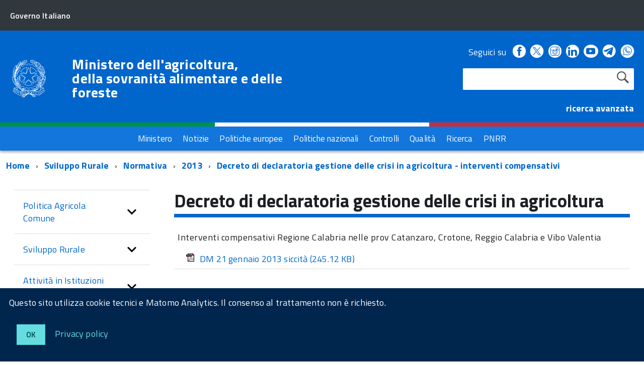

--- FILE ---
content_type: text/html; charset=ISO-8859-1
request_url: https://www.masaf.gov.it/flex/cm/pages/ServeBLOB.php/L/IT/IDPagina/5952
body_size: 9620
content:
<!DOCTYPE html>
<!--[if IE 8]><html class="no-js ie89 ie8" lang="it"><![endif]-->
<!--[if IE 9]><html class="no-js ie89 ie9" lang="it"><![endif]-->
<!--[if (gte IE 9)|!(IE)]><!-->
<html class="no-js" lang="it">
<!--<![endif]-->
<head>
<!--

		FlexCMP - Digital Experience Platform (DXP)
		v. 7.9.07 - 2024
		(c) 2000-2024 Deda Digital s.r.l. - Bologna, Italy - www.flexcmp.com - www.deda.digital
	-->
		<meta name='generator' content='FlexCMP - www.flexcmp.com' />
	

	<meta http-equiv="Content-Type" content="text/html; charset=utf-8" />
	<meta http-equiv="x-ua-compatible" content="ie=edge">
	<meta name="viewport" content="width=device-width, initial-scale=1">

	<!-- <link rel="preload" href="/flex/TemplatesUSR/Site/IT/script/IWT.min.js" as="script"> -->
	<!--
	In alternativa a WebFontLoader Ã¨ possibile caricare il font direttamente da Google
	  <link href='//fonts.googleapis.com/css?family=Titillium+Web:400,400italic,700,' rel='stylesheet' type='text/css' />
	o dal repository locale (src/fonts)
	-->
  
	<script type="text/javascript">
		WebFontConfig = {
		  google: {
			families: ['Titillium+Web:300,400,600,700,400italic:latin']
		  }
		};
		(function() {
		  var wf = document.createElement('script');
		  wf.src = '/flex/TemplatesUSR/Site/IT/script/webfont.js';
		  wf.type = 'text/javascript';
		  wf.async = 'true';
		  var s = document.getElementsByTagName('script')[0];
		  s.parentNode.insertBefore(wf, s);
		})();
	</script>
	
	<link rel="stylesheet" href="https://maxcdn.bootstrapcdn.com/bootstrap/3.3.7/css/bootstrap.min.css" >
	
	<!-- include HTML5shim per Explorer 8 -->
	<script src="/flex/TemplatesUSR/Site/IT/script/modernizr.js"></script>
	<script src="/flex/TemplatesUSR/Site/IT/script/jquery.min.js"></script>
<!--	
	<script>
		$(window).load(function () {
			
			// Caricamento HomePage Tabs
			$.getScript( "/flex/TemplatesUSR/Site/IT/script/easy-responsive-tabs.js", function( data, textStatus, jqxhr ) {
				console.log( data ); // Data returned
				console.log( textStatus ); // Success
				console.log( jqxhr.status ); // 200
				console.log( "Load was performed." );
				$('#verticalTabNews').easyResponsiveTabs({
					type: 'vertical',
					width: 'auto',
					fit: true
				});
				$('#verticalTab').easyResponsiveTabs({
					type: 'vertical',
					width: 'auto',
					fit: true
				});
			});
			
			// Espande il menu se una voce Ã¨ selezionata
			$("#sottomenuNav .LIStrong").attr("aria-expanded","true");
			
			// SOTTOMENU Responsive
			var $window = $(window);
			function checkWidth() {
				var windowsize = $window.width();
				if (windowsize < 976) {
					$("#sottomenuNav").detach().appendTo("#sottomenu .Offcanvas-content")
				} else {
					$("#sottomenuNav").detach().appendTo("#colMenuSx .sottomenuDiv")
				}
			}
			checkWidth();
			$(window).resize(checkWidth);
			
		});
	</script>	-->

	<!-- favicon schede browser -->
	<link rel="icon" href="/flex/TemplatesUSR/Site/IT/images/favicon_stellone.ico">	

	<link media="all" rel="stylesheet" href="/flex/TemplatesUSR/Site/IT/css/build.css">
	<link media="all" rel="stylesheet" href="/flex/TemplatesUSR/Site/IT/css/font.css">
	
	<!-- css che sovrascrive le classi Agid e aggiunge nuove classi-->
	<link media="all" rel="stylesheet" href="/flex/TemplatesUSR/Site/IT/css/mipaaf.css">
	
	<!-- css di Agrometeorologia -->
	<link media="all" rel="stylesheet" href="/flex/TemplatesUSR/Site/IT/css/Agrometeorologia.css">
	
	<!-- css per i TAB in homepage -->
	<link media="all" rel="stylesheet" href="/flex/TemplatesUSR/Site/IT/css/easy-responsive-tabs.css">

 	<!-- START INDEX --><title>Masaf - Decreto di declaratoria gestione delle crisi in agricoltura  </title><!-- STOP INDEX -->

	
<!-- Matomo -->
<script>
  var _paq = window._paq = window._paq || [];
  /* tracker methods like "setCustomDimension" should be called before "trackPageView" */
  _paq.push(['trackPageView']);
  _paq.push(['enableLinkTracking']);
  (function() {
    var u="https://ingestion.webanalytics.italia.it/";
    _paq.push(['setTrackerUrl', u+'matomo.php']);
    _paq.push(['setSiteId', '12534']);
    var d=document, g=d.createElement('script'), s=d.getElementsByTagName('script')[0];
    g.async=true; g.src=u+'matomo.js'; s.parentNode.insertBefore(g,s);
  })();
</script>
<!-- End Matomo Code -->
  

<!-- Global site tag (gtag.js) - Google Analytics -->
<!-- <script async src="https://www.googletagmanager.com/gtag/js?id=G-NY2RX1P4TT"></script>  -->
<!-- <script>
  window.dataLayer = window.dataLayer || [];
  function gtag(){dataLayer.push(arguments);}
  gtag('js', new Date());

  gtag('config', 'G-NY2RX1P4TT');
</script> -->
<!-- Google Tag Manager -->
<!-- <script>(function(w,d,s,l,i){w[l]=w[l]||[];w[l].push({'gtm.start':
new Date().getTime(),event:'gtm.js'});var f=d.getElementsByTagName(s)[0],
j=d.createElement(s),dl=l!='dataLayer'?'&l='+l:'';j.async=true;j.src=
'https://www.googletagmanager.com/gtm.js?id='+i+dl;f.parentNode.insertBefore(j,f);
})(window,document,'script','dataLayer','GTM-TVMPSQS');</script> -->
<!-- End Google Tag Manager -->
<link rel='canonical' href='flex/cm/pages/ServeBLOB.php/L/IT/IDPagina/5952' />
<link rel='alternate' href='flex/cm/pages/ServeBLOB.php/L/IT/IDPagina/5952' hreflang='it' />
<meta property="og:title" content="Decreto di declaratoria gestione delle crisi in agricoltura  " />
<meta property="og:type" content="article" />
<meta property="og:url" content="https://www.masaf.gov.it/flex/cm/pages/ServeBLOB.php/L/IT/IDPagina/5952" />
<meta property="og:site_name" content="www.masaf.gov.it" />
<meta property="og:description" content=" " />
<meta name="twitter:card" content="summary" />
<meta name="twitter:site" content="www.masaf.gov.it" />
<meta name="twitter:creator" content="FlexCMP" />
<meta name="twitter:title" content="Decreto di declaratoria gestione delle crisi in agricoltura  " />
<meta name="twitter:description" content=" " />

</head>

<body class="t-Pac fx-idp-5952 fx-cl-80040 fx-cl-21300 fx-cl-21400 fx-cl-21041 fx-cl-21050 fx-cl-91100 fx-cl-94010 mac chrome vma-131 vmi-0">

    <!-- Google Tag Manager (noscript) -->
<noscript><iframe src="https://www.googletagmanager.com/ns.html?id=GTM-TVMPSQS"
height="0" width="0" style="display:none;visibility:hidden"></iframe></noscript>
<!-- End Google Tag Manager (noscript) -->
    <div id="cookie-bar" class="CookieBar js-CookieBar u-background-95 u-padding-r-all" aria-hidden="true">
      <p class="u-color-white u-text-r-xs u-lineHeight-m u-padding-r-bottom">Questo sito utilizza cookie tecnici e Matomo Analytics. Il consenso al trattamento non &egrave richiesto.
      </p>
      <p>
        <button class="Button Button--default u-text-r-xxs js-cookieBarAccept u-inlineBlock u-margin-r-all">Ok</button>
        <a href="/flex/cm/pages/ServeBLOB.php/L/IT/IDPagina/5911#Cookie" class="u-text-r-xs u-color-teal-50">Privacy policy</a>
      </p>
    </div>
    
        <ul class="Skiplinks js-fr-bypasslinks u-hiddenPrint">
      <li><a href="#CorpoPagina">Vai al contenuto</a></li>
      <li><a href="#sottomenuNav">Vai al menu di sezione</a></li>      
      <li><a href="#menu" class="js-fr-offcanvas-open" aria-controls="menu" aria-label="Vai al menu principale" title="Vai al menu principale">Vai al menu principale</a></li>
      <li><a href="#main">Vai al percorso di navigazione</a></li>
    </ul>
	
	<!-- TESTATA  -->
	
<header class="Header Headroom--fixed js-Headroom u-hiddenPrint">

	<div class="Header-banner ">
		<div class="Header-owner Headroom-hideme ">
		  <a href="http://www.governo.it/"><span>Governo Italiano</span></a>
		  
		</div>
	  </div>
	
	  <div class="Header-navbar ">
		<div class="u-layout-wide Grid Grid--alignMiddle u-layoutCenter">
		  <div class="Header-logo Grid-cell" aria-hidden="true">
			<a href="https://www.masaf.gov.it/flex/cm/pages/ServeBLOB.php/L/IT/IDPagina/202" tabindex="-1">
			  <img src="/flex/TemplatesUSR/Site/IT/images/logo75.svg" alt="logo repubblica">
			</a>
		  </div>
	
		  <div class="Header-title Grid-cell">
			<h1 class="Header-titleLink">
			  <a href="https://www.masaf.gov.it/flex/cm/pages/ServeBLOB.php/L/IT/IDPagina/202">
				Ministero dell'agricoltura,<br />
				della sovranit&agrave; alimentare e delle foreste
			  </a>
			</h1>
		  </div>
	
		  <div class="Header-searchTrigger Grid-cell">
			<button aria-controls="header-search" class="js-Header-search-trigger Icon Icon-search "
			  title="attiva il form di ricerca" aria-label="attiva il form di ricerca" aria-hidden="false">
			</button>
			<button aria-controls="header-search" class="js-Header-search-trigger Icon Icon-close u-hidden "
			  title="disattiva il form di ricerca" aria-label="disattiva il form di ricerca" aria-hidden="true">
			</button>
		  </div>
		  
	
		  <!-- SOCIAL -->
		  <div class="Header-utils Grid-cell">
			<div class="Header-social Headroom-hideme">
			  <p>Seguici su</p>
			  <ul class="Header-socialIcons">
				
				<li><a href="https://www.facebook.com/Masafsocial" title="Facebook - Link esterno"><span class="Icon-facebook"></span>
				<span class="u-hiddenVisually">Facebook</span></a></li>
				
				<!-- <li><a href="https://twitter.com/socialmasaf" title="Twitter - Link esterno"><span class="Icon-twitter"></span>
				<span class="u-hiddenVisually">Twitter</span></a></li> -->
				
		<!-- Da mipaaf.css - PER INSERIRE L'ICONA DI TWITTER-X -->
				<li><a href="https://x.com/socialmasaf" title="X - Link esterno"><span class="twitter-x_header"></span>
				<span class="u-hiddenVisually">X</span></a></li>
				
				<li><a href="https://www.instagram.com/masafsocial" title="Instagram - Link esterno"><span class="Icon-instagram"></span>
				<span class="u-hiddenVisually">Instagram</span></a></li>
				
				<li><a href="https://it.linkedin.com/company/masaf" title="Linkedin - Link esterno"><span class="Icon-linkedin"></span>
				<span class="u-hiddenVisually">Linkedin</span></a></li>
				
				<li><a href="https://www.youtube.com/user/Mipaaf" title="Youtube - Link esterno"><span class="Icon-youtube"></span>
				<span class="u-hiddenVisually">Youtube</span></a></li>
				
		<!-- Da mipaaf.css - PER INSERIRE L'ICONA DI TELEGRAM -->
				<li><a href="https://t.me/MIPAAF" title="Telegram - Link esterno"><span class="telegram_header"></span>
				<span class="u-hiddenVisually">Telegram</span></a></li>
				
		<!-- Da mipaaf.css - PER INSERIRE L'ICONA DI WHATSAPP -->
				<li><a href="https://www.whatsapp.com/channel/0029Va81clcAInPquHa8Ek1N" title="Whatsapp - Link esterno"><span class="whatsapp_header"></span>
				<span class="u-hiddenVisually">Whatsapp</span></a></li>				
				
		<!-- Dal CSS online di font-awesome (richiamato in HeaderPagina.txt) utilizzo le classi "fa fa-telegram" 
					PER INSERIRE L'ICONA DI TELEGRAM -->
			<!--<li><a href="https://t.me/MIPAAF" title="Telegram - Sito esterno"><span class="fa fa-telegram" style="font-size:2.6rem!important;color:white"></span>
				<span class="u-hiddenVisually">Telegram</span></a></li>-->
				
			<!--<li><a href="http://www.slideshare.net/MipaafSocial" title="Slideshare - Sito esterno"><span class="Icon-slideshare"></span>
				<span class="u-hiddenVisually">Slideshare</span></a></li>-->
			  
			  </ul>
			</div>
			
			
			<!-- RICERCA -->
			<div class="Header-search" id="header-search">
				
<form id='F1'  method='post' action='https://www.masaf.gov.it/flex/cm/FixedPages/Common/Search.v3.php/L/IT/s/1' enctype='multipart/form-data'>
    <div id="search" class="Form-field Form-field--withPlaceholder Grid u-background-white u-color-grey-30 u-borderRadius-s"> 
        <label title="Cerca nel sito" for="text" class="GoAway" accesskey="R">Cerca</label>
        <input type='text' id='text' name='text' value='' maxlength='40' class='Input Form-input Form-input--ultraLean Grid-cell u-sizeFill u-text-r-s u-color-black u-text-r-xs u-borderRadius-s' />
        <input type='submit' id='btnOK' name='btnOK' value='Cerca'  class='Submit cerca'/>
         <input type='hidden' id='mime' name='mime' value='text/html' />
	<div class="clear">&nbsp;</div>
    </div> 

<div><input type='hidden' name='HaveDataF1' id='HaveDataF1' value='1' /></div>

</form>

			</div>
			   <strong>
				<a href="/flex/cm/FixedPages/Common/Search.v3.php/L/IT/s/2" style="color:#FFFFFF" alt="">ricerca avanzata</a>			
			  </strong>
		
		  </div>
	
		
		
		  <div class="Header-toggle Grid-cell">
			<a class="Hamburger-toggleContainer js-fr-offcanvas-open u-nojsDisplayInlineBlock u-lg-hidden u-md-hidden" href="#menu"
			  aria-controls="menu" aria-label="accedi al menu" title="accedi al menu">
			  <span class="Hamburger-toggle" role="presentation"></span>
			  <span class="Header-toggleText" role="presentation">Menu</span>
			</a>
		  </div>
	
		</div>
	  </div>
	  <!-- Header-navbar -->
	
	<!-- Bandiera italiana -->
	<div class="flag_container clearfix">
        <div class="green clearfix"></div>
        <div class="white clearfix"></div>
        <div class="red clearfix"></div>
    </div>
	
		<!-- MENU ORIZZONTALE -->
		<div class="Headroom-hideme2 u-textCenter u-hidden u-sm-hidden u-md-block u-lg-block" >
			
			<nav class="menuOrizzontale u-background-40">
			<h2 class="u-hiddenVisually">Menu</h2>
			
<ol>
<li><a href='https://www.masaf.gov.it/flex/cm/pages/ServeBLOB.php/L/IT/IDPagina/8' title='' ><span>Ministero</span></a></li>
<li><a href='https://www.masaf.gov.it/flex/cm/pages/ServeBLOB.php/L/IT/IDPagina/9' title='' ><span>Notizie</span></a></li>
<li><a href='https://www.masaf.gov.it/flex/cm/pages/ServeBLOB.php/L/IT/IDPagina/7679' title='' ><span>Politiche europee</span></a></li>
<li><a href='https://www.masaf.gov.it/flex/cm/pages/ServeBLOB.php/L/IT/IDPagina/7681' title='' ><span>Politiche nazionali</span></a></li>
<li><a href='https://www.masaf.gov.it/flex/cm/pages/ServeBLOB.php/L/IT/IDPagina/7683' title='' ><span>Controlli</span></a></li>
<li><a href='https://www.masaf.gov.it/flex/cm/pages/ServeBLOB.php/L/IT/IDPagina/309' title='' ><span>Qualit&agrave;</span></a></li>
<li><a href='https://www.masaf.gov.it/flex/cm/pages/ServeBLOB.php/L/IT/IDPagina/9064' title='' ><span>Ricerca</span></a></li>
<li><a href='https://www.masaf.gov.it/flex/cm/pages/ServeBLOB.php/L/IT/IDPagina/17911' title='' ><span>PNRR</span></a></li>
</ol>


			</nav>
		</div>
</header>	
	
		<!-- MENU NASCOSTO-->
		<div class="Offcanvas Offcanvas--right Offcanvas--modal js-fr-offcanvas u-jsVisibilityHidden u-nojsDisplayNone u-hiddenPrint" id="menu">
			<div class="Offcanvas-content u-background-white">
				<div class="Offcanvas-toggleContainer u-background-70 u-jsHidden">
				  <a class="Hamburger-toggleContainer u-block u-color-white u-padding-bottom-xxl u-padding-left-s u-padding-top-xxl js-fr-offcanvas-close"
					aria-controls="menu" aria-label="esci dalla navigazione" title="esci dalla navigazione" href="#">
					<span class="Hamburger-toggle is-active" aria-hidden="true"></span>
				  </a>
				</div>
				<nav class="Linklist Linklist--padded Treeview Treeview--default js-Treeview u-text-r-xs">
					<h2 class="u-hiddenVisually">Menu di navigazione</h2>
					
<ol>
<li><a href='https://www.masaf.gov.it/flex/cm/pages/ServeBLOB.php/L/IT/IDPagina/8' title='' ><span>Ministero</span></a></li>
<li><a href='https://www.masaf.gov.it/flex/cm/pages/ServeBLOB.php/L/IT/IDPagina/9' title='' ><span>Notizie</span></a></li>
<li><a href='https://www.masaf.gov.it/flex/cm/pages/ServeBLOB.php/L/IT/IDPagina/7679' title='' ><span>Politiche europee</span></a></li>
<li><a href='https://www.masaf.gov.it/flex/cm/pages/ServeBLOB.php/L/IT/IDPagina/7681' title='' ><span>Politiche nazionali</span></a></li>
<li><a href='https://www.masaf.gov.it/flex/cm/pages/ServeBLOB.php/L/IT/IDPagina/7683' title='' ><span>Controlli</span></a></li>
<li><a href='https://www.masaf.gov.it/flex/cm/pages/ServeBLOB.php/L/IT/IDPagina/309' title='' ><span>Qualit&agrave;</span></a></li>
<li><a href='https://www.masaf.gov.it/flex/cm/pages/ServeBLOB.php/L/IT/IDPagina/9064' title='' ><span>Ricerca</span></a></li>
<li><a href='https://www.masaf.gov.it/flex/cm/pages/ServeBLOB.php/L/IT/IDPagina/17911' title='' ><span>PNRR</span></a></li>
</ol>


				</nav>
			 </div>
		</div>
		
		<!-- SOTTOMENU NASCOSTO-->
		<div class="Offcanvas Offcanvas--right Offcanvas--modal js-fr-offcanvas u-jsVisibilityHidden u-nojsDisplayNone u-hiddenPrint" id="sottomenu">
			<div class="Offcanvas-content u-background-white">
				<div class="Offcanvas-toggleContainer u-background-70 u-jsHidden">
				  <a class="Hamburger-toggleContainer u-block u-color-white u-padding-bottom-xxl u-padding-left-s u-padding-top-xxl js-fr-offcanvas-close"
					aria-controls="menu" aria-label="esci dalla navigazione" title="esci dalla navigazione" href="#">
					<span class="Hamburger-toggle is-active" aria-hidden="true"></span>
				  </a>
				</div>
			</div>
		</div>
    
    
    <main id="main">
			<!-- INIZIO ESPLORA SOTTOMENU -->
	<p class="u-md-hidden u-lg-hidden u-padding-all-xs u-padding-left-m u-text-m u-background-grey-20">
		
		<a href="#sottomenu" class="js-scrollTo u-text-r-s u-textClean u-color-grey-50 u-alignMiddle js-fr-offcanvas-open" aria-controls="sottomenu" aria-label="accedi al sottomenu">
		<span class="Icon-list u-text-r-xl u-alignMiddle u-padding-right-xs" aria-hidden="true"></span> Naviga</a>
	</p>
	<!-- FINE ESPLORA SOTTOMENU -->
        
		<!-- INIZIO BREADCRUMB -->
	<div class="u-layout-wide u-layoutCenter u-layout-withGutter u-padding-r-bottom u-padding-r-top">
		<nav aria-label="sei qui:">
		  <h2 class="u-hiddenVisually">Percorso di navigazione</h2>
		  <ul class="Breadcrumb">
			<li class="Breadcrumb-item"><a class="Breadcrumb-link u-color-50" href="https://www.masaf.gov.it/flex/cm/pages/ServeBLOB.php/L/IT/IDPagina/202" lang="en" title="Torna alla pagina iniziale del sito">Home</a></li>
			<!-- BreadCrumb -->



<li class="Breadcrumb-item"><a class="Breadcrumb-link u-color-50" href='https://www.masaf.gov.it/svilupporurale' title="Sviluppo Rurale">Sviluppo Rurale</a></li>


<li class="Breadcrumb-item"><a class="Breadcrumb-link u-color-50" href='https://www.masaf.gov.it/flex/cm/pages/ServeBLOB.php/L/IT/IDPagina/104' title="Normativa">Normativa</a></li>


<li class="Breadcrumb-item"><a class="Breadcrumb-link u-color-50" href='https://www.masaf.gov.it/flex/cm/pages/ServeBLOB.php/L/IT/IDPagina/104/YY/2013' title="2013">2013</a></li>

<li class="Breadcrumb-item"><a class="Breadcrumb-link u-color-50" href="#main">Decreto di declaratoria gestione delle crisi in agricoltura - interventi compensativi    </a></li>


<!-- -->



	
		  </ul>
		</nav>
	</div>
<!-- FINE BREADCRUMB -->
         
         <section class="u-layout-wide u-layout-withGutter u-layoutCenter u-padding-r-top">
            <div class="Grid Grid--withGutter">
            
            	<!-- INIZIO MENU DI SEZIONE -->
                <div class="Grid-cell u-sm-size1of1 u-md-size1of4 u-lg-size1of4 u-padding-right-l u-padding-left-l" id="colMenuSx">
                    <div class="sottomenuDiv u-color-70 u-text-r-l u-padding-r-bottom">
                        <nav class="Linklist Linklist--padded Treeview Treeview--default js-Treeview u-text-r-xs" id="sottomenuNav">
                            <h2 class="u-hiddenVisually">menu di sezione</h2>
                            
<ol>
<li><a href='https://www.masaf.gov.it/flex/cm/pages/ServeBLOB.php/L/IT/IDPagina/287' title='' ><span>Politica Agricola Comune</span></a><ol>
<li><a href='https://www.masaf.gov.it/flex/cm/pages/ServeBLOB.php/L/IT/IDPagina/12126' title='' ><span>PAC 2023/2027</span></a><ol>
<li><a href='https://www.masaf.gov.it/flex/cm/pages/ServeBLOB.php/L/IT/IDPagina/12127' title='' ><span>Tappe della riforma PAC 2023-2027</span></a></li>
<li><a href='https://www.masaf.gov.it/flex/cm/pages/ServeBLOB.php/L/IT/IDPagina/13253' title='' ><span>Documenti nazionali</span></a></li>
</ol>
</li>
<li><a href='https://www.masaf.gov.it/flex/cm/pages/ServeBLOB.php/L/IT/IDPagina/23575' title='' ><span>Riforma della PAC 2028-2034</span></a><ol>
<li><a href='https://www.masaf.gov.it/flex/cm/pages/ServeBLOB.php/L/IT/IDPagina/23576' title='' ><span>Tappe della riforma</span></a></li>
</ol>
</li>
<li><a href='https://www.masaf.gov.it/flex/cm/pages/ServeBLOB.php/L/IT/IDPagina/19868' title='' ><span>Assicurazioni agevolate - SRF.01</span></a><ol>
<li><a href='https://www.masaf.gov.it/flex/cm/pages/ServeBLOB.php/L/IT/IDPagina/23803' title='' ><span>SRF.01 anno 2026</span></a></li>
<li><a href='https://www.masaf.gov.it/flex/cm/pages/ServeBLOB.php/L/IT/IDPagina/22604' title='' ><span>SRF.01 anno 2025</span></a></li>
<li><a href='https://www.masaf.gov.it/flex/cm/pages/ServeBLOB.php/L/IT/IDPagina/21070' title='' ><span>SRF.01 anno 2024</span></a></li>
<li><a href='https://www.masaf.gov.it/flex/cm/pages/ServeBLOB.php/L/IT/IDPagina/21069' title='' ><span>SRF.01 anno 2023</span></a></li>
</ol>
</li>
<li><a href='https://www.masaf.gov.it/flex/cm/pages/ServeBLOB.php/L/IT/IDPagina/20427' title='' ><span>Fondi mutualit&agrave; danni - SRF.02 e Fondi mutualit&agrave; reddito - SRF.03</span></a><ol>
<li><a href='https://www.masaf.gov.it/flex/cm/pages/ServeBLOB.php/L/IT/IDPagina/22771' title='' ><span>SRF.02 - SRF.03 anno 2025</span></a></li>
<li><a href='https://www.masaf.gov.it/flex/cm/pages/ServeBLOB.php/L/IT/IDPagina/22118' title='' ><span>SRF.02 - SRF.03 anno 2024</span></a></li>
<li><a href='https://www.masaf.gov.it/flex/cm/pages/ServeBLOB.php/L/IT/IDPagina/21432' title='' ><span>SRF.02 - SRF.03 anno 2023</span></a></li>
</ol>
</li>
<li><a href='https://www.masaf.gov.it/flex/cm/pages/ServeBLOB.php/L/IT/IDPagina/19453' title='' ><span>Fondo AGRICAT</span></a><ol>
<li><a href='https://www.masaf.gov.it/flex/cm/pages/ServeBLOB.php/L/IT/IDPagina/23448' title='' ><span>Fondo Agricat anno 2025</span></a></li>
<li><a href='https://www.masaf.gov.it/flex/cm/pages/ServeBLOB.php/L/IT/IDPagina/23447' title='' ><span>Fondo Agricat anno 2024</span></a></li>
<li><a href='https://www.masaf.gov.it/flex/cm/pages/ServeBLOB.php/L/IT/IDPagina/23449' title='' ><span>Fondo Agricat anno 2023</span></a></li>
</ol>
</li>
<li><a href='https://www.masaf.gov.it/flex/cm/pages/ServeBLOB.php/L/IT/IDPagina/4277' title='' ><span>PAC 2015/2022</span></a><ol>
<li><a href='https://www.masaf.gov.it/flex/cm/pages/ServeBLOB.php/L/IT/IDPagina/4305' title='' ><span>Sintesi dell&#039;accordo politico - Pagamenti diretti</span></a></li>
<li><a href='https://www.masaf.gov.it/flex/cm/pages/ServeBLOB.php/L/IT/IDPagina/4398' title='' ><span>Sintesi dell&#039;accordo politico - OCM Unica</span></a></li>
<li><a href='https://www.masaf.gov.it/flex/cm/pages/ServeBLOB.php/L/IT/IDPagina/4714' title='' ><span>Tappe della riforma della PAC 2014/2020</span></a></li>
<li><a href='https://www.masaf.gov.it/flex/cm/pages/ServeBLOB.php/L/IT/IDPagina/4715' title='' ><span>Documenti nazionali</span></a></li>
<li><a href='https://www.masaf.gov.it/flex/cm/pages/ServeBLOB.php/L/IT/IDPagina/4716' title='' ><span>Il Parlamento italiano e la riforma della PAC 2014/2020</span></a></li>
</ol>
</li>
<li><a href='https://www.masaf.gov.it/flex/cm/pages/ServeBLOB.php/L/IT/IDPagina/378' title='' ><span>OCM unica</span></a></li>
<li><a href='https://www.masaf.gov.it/flex/cm/pages/ServeBLOB.php/L/IT/IDPagina/811' title='' ><span>Pagamenti diretti</span></a></li>
<li><a href='https://www.masaf.gov.it/flex/cm/pages/ServeBLOB.php/L/IT/IDPagina/6551' title='' ><span>Organismi pagatori </span></a></li>
</ol>
</li>
<li><a href='https://www.masaf.gov.it/svilupporurale' title='' ><span>Sviluppo Rurale</span></a><ol>
<li><a href='https://www.masaf.gov.it/svilupporurale/podcast' title='' ><span>Podcast</span></a></li>
<li><a href='https://www.masaf.gov.it/flex/cm/pages/ServeBLOB.php/L/IT/IDPagina/11903' title='' ><span>PSRN</span></a><ol>
<li><a href='https://www.masaf.gov.it/flex/cm/pages/ServeBLOB.php/L/IT/IDPagina/11947' title='' ><span>Misura 4 - Sottomisura 4.3</span></a></li>
<li><a href='https://www.masaf.gov.it/flex/cm/pages/ServeBLOB.php/L/IT/IDPagina/11948' title='' ><span>Misura 10 - Sottomisura 10.2</span></a></li>
<li><a href='https://www.masaf.gov.it/flex/cm/pages/ServeBLOB.php/L/IT/IDPagina/11949' title='' ><span>Misura 16 - Sottomisura 16.2</span></a></li>
<li><a href='https://www.masaf.gov.it/flex/cm/pages/ServeBLOB.php/L/IT/IDPagina/11950' title='' ><span>Misura 17 - Gestione del rischio</span></a></li>
<li><a href='https://www.masaf.gov.it/flex/cm/pages/ServeBLOB.php/L/IT/IDPagina/11951' title='' ><span>Comitato di Sorveglianza (CdS)</span></a></li>
<li><a href='https://www.masaf.gov.it/flex/cm/pages/ServeBLOB.php/L/IT/IDPagina/11952' title='' ><span>Valutazione Ambientale Strategica (VAS)</span></a></li>
</ol>
</li>
<li><a href='https://www.masaf.gov.it/flex/cm/pages/ServeBLOB.php/L/IT/IDPagina/382' title='' ><span>Rete Rurale Nazionale</span></a><ol>
<li><a href='https://www.masaf.gov.it/flex/cm/pages/ServeBLOB.php/L/IT/IDPagina/3585' title='' ><span>Archivio novit&agrave;</span></a></li>
<li><a href='https://www.masaf.gov.it/flex/cm/pages/ServeBLOB.php/L/IT/IDPagina/3586' title='' ><span>Archivio normativa</span></a></li>
</ol>
</li>
<li><a href='https://www.masaf.gov.it/agrobiodiversita' title='' ><span>Agrobiodiversit&agrave;</span></a><ol>
<li><a href='https://www.masaf.gov.it/agrobiodiversita/rete' title='' ><span>Rete nazionale</span></a></li>
</ol>
</li>
<li><a href='https://www.masaf.gov.it/flex/cm/pages/ServeBLOB.php/L/IT/IDPagina/6128' title='' ><span>Regolamenti EUDR, EUTR, FLEGT</span></a><ol>
<li><a href='https://www.masaf.gov.it/flex/cm/pages/ServeBLOB.php/L/IT/IDPagina/21552' title='' ><span>Regolamento EUDR</span></a></li>
<li><a href='https://www.masaf.gov.it/flex/cm/pages/ServeBLOB.php/L/IT/IDPagina/17202' title='' ><span>Regolamento EUTR</span></a></li>
<li><a href='https://www.masaf.gov.it/flex/cm/pages/ServeBLOB.php/L/IT/IDPagina/17201' title='' ><span>Regolamento FLEGT</span></a></li>
</ol>
</li>
<li><a href='https://www.masaf.gov.it/flex/cm/pages/ServeBLOB.php/L/IT/IDPagina/9742' title='' ><span>Programmi 2014 - 2020</span></a><ol>
<li><a href='https://www.masaf.gov.it/flex/cm/pages/ServeBLOB.php/L/IT/IDPagina/381' title='' ><span>Programmi degli altri stati membri</span></a></li>
</ol>
</li>
<li><a href='https://www.masaf.gov.it/flex/cm/pages/ServeBLOB.php/L/IT/IDPagina/384' title='' ><span>Aiuti di Stato</span></a><ol>
<li><a href='https://www.masaf.gov.it/flex/cm/pages/ServeBLOB.php/L/IT/IDPagina/18173' title='' ><span>Quadro riepilogativo delle misure a sostegno delle imprese agricole, della pesca e dell&#039;acquacoltura colpite dalla crisi ucraina</span></a></li>
<li><a href='https://www.masaf.gov.it/flex/cm/pages/ServeBLOB.php/L/IT/IDPagina/17796' title='' ><span>Quadro temporaneo per le misure di aiuto di Stato a sostegno dell&#039;economia nell&#039;attuale emergenza del COVID19</span></a></li>
<li><a href='https://www.masaf.gov.it/flex/cm/pages/ServeBLOB.php/L/IT/IDPagina/12568' title='' ><span>Aiuti Sisma Centro Italia</span></a></li>
<li><a href='https://www.masaf.gov.it/flex/cm/pages/ServeBLOB.php/L/IT/IDPagina/12627' title='' ><span>Danni fauna selvatica</span></a></li>
<li><a href='https://www.masaf.gov.it/flex/cm/pages/ServeBLOB.php/L/IT/IDPagina/14542' title='' ><span>Calamit&agrave; naturali</span></a></li>
<li><a href='https://www.masaf.gov.it/flex/cm/pages/ServeBLOB.php/L/IT/IDPagina/14966' title='' ><span>Piano straordinario per la rigenerazione olivicola della Puglia</span></a></li>
<li><a href='https://www.masaf.gov.it/flex/cm/pages/ServeBLOB.php/L/IT/IDPagina/15742' title='' ><span>Misure in favore dell&#039;imprenditoria femminile in agricoltura</span></a></li>
<li><a href='https://www.masaf.gov.it/flex/cm/pages/ServeBLOB.php/L/IT/IDPagina/15016' title='' ><span>Cimice asiatica</span></a></li>
<li><a href='https://www.masaf.gov.it/pianoxylella' title='Piano Xylella' ><span>Piano Xylella</span></a></li>
</ol>
</li>
<li><a href='https://www.masaf.gov.it/flex/cm/pages/ServeBLOB.php/L/IT/IDPagina/380' title='' ><span>Vecchia programmazione</span></a><ol>
<li><a href='https://www.masaf.gov.it/flex/cm/pages/ServeBLOB.php/L/IT/IDPagina/379' title='' ><span>Programmi 2007 - 2013</span></a></li>
<li><a href='https://www.masaf.gov.it/flex/cm/pages/ServeBLOB.php/L/IT/IDPagina/771' title='' ><span>PSR 2000 - 2006</span></a></li>
<li><a href='https://www.masaf.gov.it/flex/cm/pages/ServeBLOB.php/L/IT/IDPagina/782' title='' ><span>POR 2000 - 2006</span></a></li>
<li><a href='https://www.masaf.gov.it/flex/cm/pages/ServeBLOB.php/L/IT/IDPagina/783' title='' ><span>Ristrutturazione Vigneti</span></a></li>
<li><a href='https://www.masaf.gov.it/flex/cm/pages/ServeBLOB.php/L/IT/IDPagina/795' title='' ><span>Leader +</span></a></li>
<li><a href='https://www.masaf.gov.it/flex/cm/pages/ServeBLOB.php/L/IT/IDPagina/798' title='' ><span>Twinning</span></a></li>
</ol>
</li>
</ol>
</li>
<li><a href='https://www.masaf.gov.it/flex/cm/pages/ServeBLOB.php/L/IT/IDPagina/6550' title='' ><span>Attivit&agrave; in Istituzioni UE</span></a><ol>
<li><a href='https://www.masaf.gov.it/flex/cm/pages/ServeBLOB.php/L/IT/IDPagina/375' title='' ><span>Parlamento europeo</span></a><ol>
<li><a href='https://www.masaf.gov.it/flex/cm/pages/ServeBLOB.php/L/IT/IDPagina/4118' title='' ><span>Attivit&agrave; del Parlamento europeo</span></a></li>
<li><a href='https://www.masaf.gov.it/flex/cm/pages/ServeBLOB.php/L/IT/IDPagina/4119' title='' ><span>Risoluzioni di carattere legislativo</span></a></li>
<li><a href='https://www.masaf.gov.it/flex/cm/pages/ServeBLOB.php/L/IT/IDPagina/4120' title='' ><span>Risoluzioni di iniziativa</span></a></li>
</ol>
</li>
<li><a href='https://www.masaf.gov.it/flex/cm/pages/ServeBLOB.php/L/IT/IDPagina/376' title='' ><span>Consiglio dell&#039;Unione europea</span></a><ol>
<li><a href='https://www.masaf.gov.it/flex/cm/pages/ServeBLOB.php/L/IT/IDPagina/4323' title='' ><span>Gruppo di lavoro del Consiglio per i prodotti di base - PROBA</span></a></li>
</ol>
</li>
<li><a href='https://www.masaf.gov.it/flex/cm/pages/ServeBLOB.php/L/IT/IDPagina/377' title='' ><span>Commissione europea</span></a></li>
</ol>
</li>
<li><a href='https://www.masaf.gov.it/flex/cm/pages/ServeBLOB.php/L/IT/IDPagina/9075' title='' ><span>Rapporti internazionali</span></a><ol>
<li><a href='https://www.masaf.gov.it/flex/cm/pages/ServeBLOB.php/L/IT/IDPagina/9100' title='' ><span>CSA - UE</span></a></li>
<li><a href='https://www.masaf.gov.it/flex/cm/pages/ServeBLOB.php/L/IT/IDPagina/9101' title='' ><span>Allargamento dell&#039;UE</span></a></li>
<li><a href='https://www.masaf.gov.it/flex/cm/pages/ServeBLOB.php/L/IT/IDPagina/9102' title='' ><span>Monitoraggio PAC</span></a></li>
<li><a href='https://www.masaf.gov.it/flex/cm/pages/ServeBLOB.php/L/IT/IDPagina/9103' title='' ><span>FAO</span></a></li>
<li><a href='https://www.masaf.gov.it/flex/cm/pages/ServeBLOB.php/L/IT/IDPagina/9104' title='' ><span>Codex Alimentarius</span></a></li>
<li><a href='https://www.masaf.gov.it/flex/cm/pages/ServeBLOB.php/L/IT/IDPagina/9105' title='' ><span>OMC</span></a></li>
<li><a href='https://www.masaf.gov.it/flex/cm/pages/ServeBLOB.php/L/IT/IDPagina/9106' title='' ><span>OCSE</span></a></li>
<li><a href='https://www.masaf.gov.it/flex/cm/pages/ServeBLOB.php/L/IT/IDPagina/823' title='' ><span>UNESCO</span></a></li>
<li><a href='https://www.masaf.gov.it/flex/cm/pages/ServeBLOB.php/L/IT/IDPagina/9108' title='' ><span>Negoziati bilaterali</span></a></li>
<li><a href='https://www.masaf.gov.it/flex/cm/pages/ServeBLOB.php/L/IT/IDPagina/9109' title='' ><span>Attualit&agrave; e News</span></a></li>
<li><a href='https://www.masaf.gov.it/flex/cm/pages/ServeBLOB.php/L/IT/IDPagina/9110' title='' ><span>Link utili</span></a></li>
</ol>
</li>
<li><a href='https://www.masaf.gov.it/flex/cm/pages/ServeBLOB.php/L/IT/IDPagina/17356' title='' ><span>Catena della solidariet&agrave;</span></a><ol>
<li><a href='https://www.masaf.gov.it/flex/cm/pages/ServeBLOB.php/L/IT/IDPagina/16894' title='' ><span>Programma indigenti</span></a></li>
<li><a href='https://www.masaf.gov.it/flex/cm/pages/ServeBLOB.php/L/IT/IDPagina/16886' title='' ><span>Programma sprechi alimentari</span></a></li>
</ol>
</li>
</ol>


                        </nav>
                    </div>
                    <br><br>
                    <!-- INIZIO LINK AMMINISTRATIVI -->
<div class="AdminLink">
	
</div>
<!-- FINE LINK AMMINISTRATIVI -->
                    <br>	
                </div>
                <!-- FINE MENU DI SEZIONE -->
                
                <div id="CorpoPagina" class="Grid-cell u-sm-size1of1 u-md-size3of4 u-lg-size3of4 u-padding-right-l u-padding-left-l">
                                    
                    <!-- START INDEX -->
<!-- Begin BLOB Content -->

<h2 class="u-text-h2">Decreto di declaratoria gestione delle crisi in agricoltura&nbsp;</h2>

<div class='viewPar BLOBAlignLeft'><p >Interventi compensativi Regione&nbsp;Calabria nelle&nbsp;prov Catanzaro, Crotone, Reggio Calabria e Vibo Valentia</p></div>
<div class='blob-element-download BLOBAlignLeft'><a title='DM 21 gennaio 2013 siccità  (245.12 KB)' href="https://www.masaf.gov.it/flex/cm/pages/ServeAttachment.php/L/IT/D/9%252Fe%252Fc%252FD.a3e584539713ab9552d6/P/BLOB%3AID%3D5952/E/pdf?mode=download"  class="viewLink viewLinkIMG "><img class='BLOBVAlignMiddle' src='https://www.masaf.gov.it/flex/TemplatesUSR/CM/TemplatesUSR-BLOB-img/Download/AcrobatPdf-Piccola.gif' alt=' (245.12 KB)' />DM 21 gennaio 2013 siccità<span class='BLOBDownloadSize'> (245.12 KB)</span></a><span class='BLOBHidden'>.</span></div>
<!-- End BLOB Content -->
<!-- STOP INDEX -->
                    
                    <div class="correlazioni">
                    
<ol>
<li><a href='https://www.masaf.gov.it/flex/cm/pages/ServeBLOB.php/L/IT/IDPagina/101' title='' ><span>Gare</span></a></li>
<li><a href='https://www.masaf.gov.it/flex/cm/pages/ServeBLOB.php/L/IT/IDPagina/102' title='' ><span>Concorsi</span></a></li>
<li><a href='https://www.masaf.gov.it/flex/cm/pages/ServeBLOB.php/L/IT/IDPagina/103' title='' ><span>Documenti</span></a></li>
<li class='LISel'><strong><a class='Sel' href='https://www.masaf.gov.it/flex/cm/pages/ServeBLOB.php/L/IT/IDPagina/104' title='' ><span>Normativa</span></a></strong></li>
<li><a href='https://www.masaf.gov.it/flex/cm/pages/ServeBLOB.php/L/IT/IDPagina/106' title='' ><span>Modulistica</span></a></li>
</ol>


                    </div>
                
                </div>
                
            </div>
		</section>  
 		
        		<!-- INIZIO FOOTER -->
        <div class="u-background-95 u-hiddenPrint">
            <div class="u-layout-wide u-layoutCenter u-layout-r-withGutter u-margin-top-xxl">
				<footer class="Footer u-background-95">
				
				  <div class="u-cf Grid Grid--withGutter">
					
					<div class="Footer-block Grid-cell u-md-size3of4 u-lg-size3of4">
						<img class="Footer-logo" src="/flex/TemplatesUSR/Site/IT/images/logo75.svg" alt="logo Repubblica Italiana">
						<p class="Footer-siteName new-Footer-sitename">
						  Ministero dell'agricoltura, della sovranit&agrave; alimentare e delle foreste
						</p>
					</div>
				  
					<div class="Footer-block Grid-cell u-md-size1of4 u-lg-size1of4">
					<!â€“-<img src="/flex/TemplatesUSR/Site/IT/images/LogoMipaaf_bianco_154dibase.png" alt="logo Mipaaf">
					</div>
					<div></div>
				  </div>
				
				  <div class="Grid Grid--withGutter">
					<h2 class="u-hiddenVisually">Menu Footer</h2>
					
					<div class="Footer-block Grid-cell u-md-size1of3 u-lg-size1of3 u-padding-top-xxl">
					  <h3 class="Footer-blockTitle u-textWeight-400">Ministro e Ministero</h3>
					  
<ol>
<li><a href='https://www.masaf.gov.it/flex/cm/pages/ServeBLOB.php/L/IT/IDPagina/172' title='' ><span>Ministro</span></a></li>
<li><a href='https://www.masaf.gov.it/flex/cm/pages/ServeBLOB.php/L/IT/IDPagina/173' title='' ><span>Sottosegretario di Stato D&#039;ERAMO</span></a></li>
<li><a href='https://www.masaf.gov.it/flex/cm/pages/ServeBLOB.php/L/IT/IDPagina/18851' title='' ><span>Sottosegretario di Stato LA PIETRA</span></a></li>
<li><a href='https://www.masaf.gov.it/flex/cm/pages/ServeBLOB.php/L/IT/IDPagina/621' title='' ><span>Uffici diretta collaborazione Ministro </span></a></li>
<li><a href='https://www.masaf.gov.it/flex/cm/pages/ServeBLOB.php/L/IT/IDPagina/20886' title='' ><span>Articolazione degli uffici del Ministero</span></a></li>
<li><a href='https://www.masaf.gov.it/flex/cm/pages/ServeBLOB.php/L/IT/IDPagina/623' title='' ><span>Organismo indipendente di valutazione della performance</span></a></li>
<li><a href='https://www.masaf.gov.it/flex/cm/pages/ServeBLOB.php/L/IT/IDPagina/254' title='' ><span>Storia del Ministero</span></a></li>
<li><a href='https://www.masaf.gov.it/flex/cm/pages/ServeBLOB.php/L/IT/IDPagina/179' title='' ><span>Biblioteca Storica Nazionale dell&#039;Agricoltura</span></a></li>
<li><a href='https://www.masaf.gov.it/flex/cm/pages/ServeBLOB.php/L/IT/IDPagina/6142' title='' ><span>Amministrazione trasparente</span></a></li>
</ol>


					</div>
					
					<div class="Footer-block Grid-cell u-md-size1of3 u-lg-size1of3 u-padding-top-xxl">
					  <h3 class="Footer-blockTitle u-textWeight-400">Sala Stampa</h3>
					  
<ol>
<li><a href='https://www.masaf.gov.it/flex/cm/pages/ServeBLOB.php/L/IT/IDPagina/331' title='' ><span>Comunicati stampa</span></a></li>
<li><a href='https://www.masaf.gov.it/flex/cm/pages/ServeBLOB.php/L/IT/IDPagina/17366' title='' ><span>Newsletter</span></a></li>
<li><a href='https://www.masaf.gov.it/flex/cm/pages/ServeBLOB.php/L/IT/IDPagina/17561' title='' ><span>Magazine pianeta PSR</span></a></li>
<li><a href='https://www.masaf.gov.it/flex/cm/pages/ServeBLOB.php/L/IT/IDPagina/196' title='' ><span>Campagne informative</span></a></li>
<li><a href='https://www.masaf.gov.it/flex/cm/pages/ServeBLOB.php/L/IT/IDPagina/646' title='' ><span>Campagne scolastiche</span></a></li>
<li><a href='https://www.masaf.gov.it/flex/cm/pages/ServeBLOB.php/L/IT/IDPagina/9325' title='' ><span>Patrocini - modalit&agrave;</span></a></li>
<li><a href='https://www.masaf.gov.it/logotipo_ministero' title='' ><span>Logotipo del Ministero</span></a></li>
</ol>


					</div>
					
					<div class="Footer-block Grid-cell u-md-size1of3 u-lg-size1of3 u-padding-top-xxl">
					  <h3 class="Footer-blockTitle u-textWeight-400">Servizi</h3>
					   
<ol>
<li><a href='https://www.masaf.gov.it/flex/cm/pages/ServeBLOB.php/L/IT/IDPagina/473' title='' ><span>Gare</span></a></li>
<li><a href='https://www.masaf.gov.it/flex/cm/pages/ServeBLOB.php/L/IT/IDPagina/161' title='' ><span>Concorsi</span></a></li>
<li><a href='https://www.masaf.gov.it/flex/cm/pages/ServeBLOB.php/L/IT/IDPagina/163' title='' ><span>Normativa</span></a></li>
<li><a href='https://www.masaf.gov.it/flex/cm/pages/ServeBLOB.php/L/IT/IDPagina/162' title='' ><span>Documenti</span></a></li>
<li><a href='https://www.masaf.gov.it/flex/cm/pages/ServeBLOB.php/L/IT/IDPagina/11925' title='' ><span>Servizi online</span></a></li>
<li><a href='https://www.masaf.gov.it/flex/cm/pages/ServeBLOB.php/L/IT/IDPagina/192' title='' ><span>Servizi del SIAN</span></a></li>
<li><a href='https://www.masaf.gov.it/flex/cm/pages/ServeBLOB.php/L/IT/IDPagina/190' title='' ><span>Comunicazione Pesca sportiva</span></a></li>
<li><a href='https://www.masaf.gov.it/flex/cm/pages/ServeBLOB.php/L/IT/IDPagina/8364' title='' ><span>Servizi di cooperazione applicativa</span></a></li>
<li><a href='https://www.masaf.gov.it/flex/cm/pages/ServeBLOB.php/L/IT/IDPagina/5078' title='' ><span>Registro nazionale delle variet&agrave; di vite</span></a></li>
</ol>


					</div>
					
					<div class="Footer-block Grid-cell u-md-size1of3 u-lg-size1of3 u-padding-top-xxl">
					  <h3 class="Footer-blockTitle u-textWeight-400">Contatti</h3>
					  <div class="Footer-subBlock">
						
						<address>
						  Via XX Settembre, 20<br>
						  00187 Roma<br>
						  Centralino Tel. (+39) 06.46651<br> 
						  C.F. 97099470581
					   </address>
					  </div>
					</div>
					
				
					<div class="Footer-block Grid-cell u-md-size1of3 u-lg-size1of3 u-padding-top-xxl">
					  <h3 class="Footer-blockTitle u-textWeight-400">Indirizzi di posta elettronica</h3>
					  <div class="Footer-subBlock">
						<!--<h3 class="Footer-subTitle">URP</h3>-->
						<p><a href="mailto:urp@masaf.gov.it">urp@masaf.gov.it</a></p>
						<!--<h3 class="Footer-subTitle">Indirizzo PEC</h3>-->
						<p><a href="mailto:urp@pec.masaf.gov.it">urp@pec.masaf.gov.it</a></p>
					  </div>
					</div>
				
					<div class="Footer-block Grid-cell u-md-size1of3 u-lg-size1of3 u-padding-top-xxl">
					  <h3 class="Footer-blockTitle u-textWeight-400">Seguici su</h3>
					  <div class="Footer-subBlock">
						<ul class="Footer-socialIcons">
							<li><a href="https://www.facebook.com/Masafsocial" title="Facebook - Link esterno"><span class="Icon-facebook"></span>
							<span class="u-hiddenVisually">Facebook</span></a></li>
							
							<!-- <li><a href="https://twitter.com/socialmasaf" title="Twitter - Link esterno"><span class="Icon-twitter"></span>
							<span class="u-hiddenVisually">Twitter</span></a></li> -->
							
							<!-- Da mipaaf.css - PER INSERIRE L'ICONA DI TWITTER-X -->
							<li><a href="https://x.com/socialmasaf" title="X - Link esterno"><span class="twitter-x_footer"></span>
							<span class="u-hiddenVisually">X</span></a></li>
							
							<li><a href="https://www.instagram.com/masafsocial" title="Instagram - Link esterno"><span class="Icon-instagram"></span>
							<span class="u-hiddenVisually">Instagram</span></a></li>
							
							<li><a href="https://it.linkedin.com/company/masaf" title="Linkedin - Link esterno"><span class="Icon-linkedin"></span>
							<span class="u-hiddenVisually">Linkedin</span></a></li>
							
							<li><a href="https://www.youtube.com/user/Mipaaf" title="Youtube - Link esterno"><span class="Icon-youtube"></span>
							<span class="u-hiddenVisually" >Youtube</span></a></li>
							
					<!-- Da mipaaf.css - PER INSERIRE L'ICONA DI TELEGRAM -->
							<li><a href="https://t.me/MIPAAF" title="Telegram - Link esterno"><span class="telegram_footer"></span>
							<span class="u-hiddenVisually">Telegram</span></a></li>
							
					<!-- Da mipaaf.css - PER INSERIRE L'ICONA WHATSAPP -->
							<li><a href="https://www.whatsapp.com/channel/0029Va81clcAInPquHa8Ek1N" title="Whatsapp - Link esterno"><span class="whatsapp_footer"></span>
							<span class="u-hiddenVisually">Whatsapp</span></a></li>							
							
					<!-- Dal CSS online di font-awesome (richiamato in HeaderPagina.txt) utilizzo le classi "fa fa-telegram" 
								PER INSERIRE L'ICONA DI TELEGRAM -->
						<!--<li><a href="https://t.me/MIPAAF" title="Telegram"><i class="fa fa-telegram" style="font-size:36px !important; aria-hidden="true" margin: 0 36px 0 0 !important;></i>
							<span class="u-hiddenVisually">Telegram</span></a></li>-->
							
						<!--<li><a href="https://www.flickr.com/photos/politicheagricole/" title="Flickr"><span class="Icon-flickr"></span>
							<span class="u-hiddenVisually">Flickr</span></a></li>-->
							
						<!--<li><a href="http://www.slideshare.net/MipaafSocial" title="Slideshare"><span class="Icon-slideshare"></span>
							<span class="u-hiddenVisually">Slideshare</span></a></li>-->
						</ul>
					  </div>
					</div>
				
				  </div>
				
				  
				  <div class="Grid Grid--withGutter Footer-links u-cf">
				  
						<div class="Footer-block Grid-cell u-md-size1of4 u-lg-size1of4">
							<span><!--Tutti i diritti riservati ï¿½ 2017--></span>
						</div>
					  
						<div class="Footer-block Grid-cell u-md-size3of4 u-lg-size3of4 u-textRight">
							
<ol>
<li><a href='https://www.masaf.gov.it/flex/cm/pages/ServeBLOB.php/L/IT/IDPagina/175' title='' ><span>URP</span></a></li>
<li><a href='https://www.masaf.gov.it/flex/cm/pages/ServeBLOB.php/L/IT/IDPagina/6' title='' ><span>Note Legali</span></a></li>
<li><a href='https://www.masaf.gov.it/flex/cm/pages/ServeBLOB.php/L/IT/IDPagina/5911' title='' ><span>Privacy</span></a></li>
<li><a href='https://www.masaf.gov.it/flex/cm/pages/ServeBLOB.php/L/IT/IDPagina/16750' title='' ><span>Social media policy</span></a></li>
<li><a href='https://www.masaf.gov.it/flex/cm/FixedPages/Common/SiteMapTree.php/L/IT' title='Mappa del Sito' ><span>Mappa del Sito</span></a></li>
<li><a href='https://www.masaf.gov.it/flex/cm/pages/ServeBLOB.php/L/IT/IDPagina/5' title='' ><span>Redazione</span></a></li>
<li><a href='https://www.masaf.gov.it/flex/cm/pages/ServeBLOB.php/L/IT/IDPagina/16504' title='' ><span>Intranet</span></a></li>
<li><a href='https://www.masaf.gov.it/flex/cm/pages/ServeBLOB.php/L/IT/IDPagina/6245' title='' ><span>Telefono e posta elettronica</span></a></li>
</ol>


						</div>
				   </div>
				
				</footer>
            </div>
        </div>
		<!-- FINE FOOTER -->
        
 		        <a href="#" title="torna all'inizio del contenuto" class="ScrollTop js-scrollTop js-scrollTo">
          <i class="ScrollTop-icon Icon-collapse" aria-hidden="true"></i>
          <span class="u-hiddenVisually">torna all'inizio del contenuto</span>
        </a>
        
	<!--</div>-->
	</main>
    
		<!--[if IE 8]>
	<script src="/flex/TemplatesUSR/Site/IT/script/respond.min.js"></script>
	<script src="/flex/TemplatesUSR/Site/IT/script/rem.min.js"></script>
	<script src="/flex/TemplatesUSR/Site/IT/script/selectivizr.js"></script>
	<script src="/flex/TemplatesUSR/Site/IT/script/slice.js"></script>
	<![endif]-->
	
	<!--[if lte IE 9]>
	<script src="/flex/TemplatesUSR/Site/IT/script/polyfill.min.js"></script>
	<![endif]-->
	
	
	<!-- sostituire questo percorso con quello degli assets javascript nel proprio sito web:
	Ã¨ il percorso, relativo alla webroot, della directory che contiene il file IWT.min.js e i file *.chunk.js-->
	<script>__PUBLIC_PATH__ = '/flex/TemplatesUSR/Site/IT/script/'</script>

	
	
	
	


<script type='text/javascript'>var gAppConfigure = {
	kBlankLinkMessage: ' (Questo collegamento aprirà una nuova finestra)',
		kBaseURL: 'https://www.masaf.gov.it/flex/cm/',
		kDataURL: 'https://www.masaf.gov.it/flex/',
	lang: 'IT',
	isDevel: false
};</script>
<script type='text/javascript' src='https://www.masaf.gov.it/flex/cm/js.7.8.15/jq/jquery.pack.js'></script>
<script type='text/javascript' src='https://www.masaf.gov.it/flex/cm/js.7.8.15/jq/FlexJS.js'></script>

<script type='text/plain' data-cookieconsent='statistics'>
	var gaJsHost = (('https:' == document.location.protocol) ? 'https://ssl.' : 'http://www.');
	document.write(unescape('%3Cscript src=\'' + gaJsHost + 'google-analytics.com/ga.js\' type=\'text/javascript\'%3E%3C/script%3E'));
</script>
<script type='text/plain' data-cookieconsent='statistics'>
	var pt = _gat._getTracker('UA-50043466-1');
	pt._trackPageview();
</script>

<script type='text/javascript' src='https://www.masaf.gov.it/flex/TemplatesUSR/assets/js/scriptInit.js'></script>
<script type='text/javascript' src='https://www.masaf.gov.it/flex/TemplatesUSR/assets/js/IWT.js'></script>
<script type='text/javascript' src='https://www.masaf.gov.it/flex/TemplatesUSR/assets/js/bootstrap.min.js'></script>
<script type='text/javascript' src='https://www.masaf.gov.it/flex/TemplatesUSR/assets/js/carousel.js'></script>

</body>
</html>